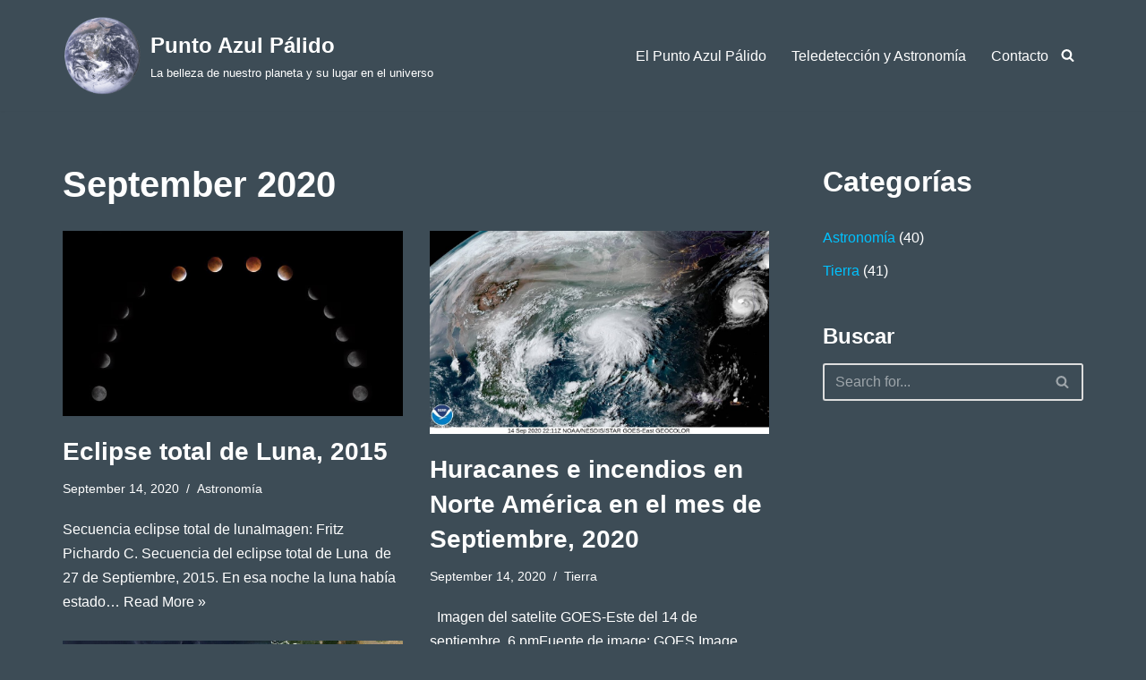

--- FILE ---
content_type: text/html; charset=UTF-8
request_url: https://tierra.jmarcano.com/2020/09/
body_size: 14312
content:
<!DOCTYPE html> 
<html lang="en-US"> 
<head>
<meta charset="UTF-8">
<link rel="preload" href="https://tierra.jmarcano.com/wp-content/cache/fvm/min/0-css6cd1f7c9d87e9bab561f1ff5e4df8fb7bd46756eaf833dba5a0491ad9d352.css" as="style" media="all" /> 
<link rel="preload" href="https://tierra.jmarcano.com/wp-content/cache/fvm/min/0-css307fd1ae750865f7febb666ae12a3fe8c9a5bd455c229da751f6eaee9350b.css" as="style" media="all" /> 
<link rel="preload" href="https://tierra.jmarcano.com/wp-content/cache/fvm/min/0-cssf614e3fbb88fcc794e6ec422cdfc817f8d20c8f966f231d01517f57972d16.css" as="style" media="all" />
<script data-cfasync="false">if(navigator.userAgent.match(/MSIE|Internet Explorer/i)||navigator.userAgent.match(/Trident\/7\..*?rv:11/i)){var href=document.location.href;if(!href.match(/[?&]iebrowser/)){if(href.indexOf("?")==-1){if(href.indexOf("#")==-1){document.location.href=href+"?iebrowser=1"}else{document.location.href=href.replace("#","?iebrowser=1#")}}else{if(href.indexOf("#")==-1){document.location.href=href+"&iebrowser=1"}else{document.location.href=href.replace("#","&iebrowser=1#")}}}}</script>
<script data-cfasync="false">class FVMLoader{constructor(e){this.triggerEvents=e,this.eventOptions={passive:!0},this.userEventListener=this.triggerListener.bind(this),this.delayedScripts={normal:[],async:[],defer:[]},this.allJQueries=[]}_addUserInteractionListener(e){this.triggerEvents.forEach(t=>window.addEventListener(t,e.userEventListener,e.eventOptions))}_removeUserInteractionListener(e){this.triggerEvents.forEach(t=>window.removeEventListener(t,e.userEventListener,e.eventOptions))}triggerListener(){this._removeUserInteractionListener(this),"loading"===document.readyState?document.addEventListener("DOMContentLoaded",this._loadEverythingNow.bind(this)):this._loadEverythingNow()}async _loadEverythingNow(){this._runAllDelayedCSS(),this._delayEventListeners(),this._delayJQueryReady(this),this._handleDocumentWrite(),this._registerAllDelayedScripts(),await this._loadScriptsFromList(this.delayedScripts.normal),await this._loadScriptsFromList(this.delayedScripts.defer),await this._loadScriptsFromList(this.delayedScripts.async),await this._triggerDOMContentLoaded(),await this._triggerWindowLoad(),window.dispatchEvent(new Event("wpr-allScriptsLoaded"))}_registerAllDelayedScripts(){document.querySelectorAll("script[type=fvmdelay]").forEach(e=>{e.hasAttribute("src")?e.hasAttribute("async")&&!1!==e.async?this.delayedScripts.async.push(e):e.hasAttribute("defer")&&!1!==e.defer||"module"===e.getAttribute("data-type")?this.delayedScripts.defer.push(e):this.delayedScripts.normal.push(e):this.delayedScripts.normal.push(e)})}_runAllDelayedCSS(){document.querySelectorAll("link[rel=fvmdelay]").forEach(e=>{e.setAttribute("rel","stylesheet")})}async _transformScript(e){return await this._requestAnimFrame(),new Promise(t=>{const n=document.createElement("script");let r;[...e.attributes].forEach(e=>{let t=e.nodeName;"type"!==t&&("data-type"===t&&(t="type",r=e.nodeValue),n.setAttribute(t,e.nodeValue))}),e.hasAttribute("src")?(n.addEventListener("load",t),n.addEventListener("error",t)):(n.text=e.text,t()),e.parentNode.replaceChild(n,e)})}async _loadScriptsFromList(e){const t=e.shift();return t?(await this._transformScript(t),this._loadScriptsFromList(e)):Promise.resolve()}_delayEventListeners(){let e={};function t(t,n){!function(t){function n(n){return e[t].eventsToRewrite.indexOf(n)>=0?"wpr-"+n:n}e[t]||(e[t]={originalFunctions:{add:t.addEventListener,remove:t.removeEventListener},eventsToRewrite:[]},t.addEventListener=function(){arguments[0]=n(arguments[0]),e[t].originalFunctions.add.apply(t,arguments)},t.removeEventListener=function(){arguments[0]=n(arguments[0]),e[t].originalFunctions.remove.apply(t,arguments)})}(t),e[t].eventsToRewrite.push(n)}function n(e,t){let n=e[t];Object.defineProperty(e,t,{get:()=>n||function(){},set(r){e["wpr"+t]=n=r}})}t(document,"DOMContentLoaded"),t(window,"DOMContentLoaded"),t(window,"load"),t(window,"pageshow"),t(document,"readystatechange"),n(document,"onreadystatechange"),n(window,"onload"),n(window,"onpageshow")}_delayJQueryReady(e){let t=window.jQuery;Object.defineProperty(window,"jQuery",{get:()=>t,set(n){if(n&&n.fn&&!e.allJQueries.includes(n)){n.fn.ready=n.fn.init.prototype.ready=function(t){e.domReadyFired?t.bind(document)(n):document.addEventListener("DOMContentLoaded2",()=>t.bind(document)(n))};const t=n.fn.on;n.fn.on=n.fn.init.prototype.on=function(){if(this[0]===window){function e(e){return e.split(" ").map(e=>"load"===e||0===e.indexOf("load.")?"wpr-jquery-load":e).join(" ")}"string"==typeof arguments[0]||arguments[0]instanceof String?arguments[0]=e(arguments[0]):"object"==typeof arguments[0]&&Object.keys(arguments[0]).forEach(t=>{delete Object.assign(arguments[0],{[e(t)]:arguments[0][t]})[t]})}return t.apply(this,arguments),this},e.allJQueries.push(n)}t=n}})}async _triggerDOMContentLoaded(){this.domReadyFired=!0,await this._requestAnimFrame(),document.dispatchEvent(new Event("DOMContentLoaded2")),await this._requestAnimFrame(),window.dispatchEvent(new Event("DOMContentLoaded2")),await this._requestAnimFrame(),document.dispatchEvent(new Event("wpr-readystatechange")),await this._requestAnimFrame(),document.wpronreadystatechange&&document.wpronreadystatechange()}async _triggerWindowLoad(){await this._requestAnimFrame(),window.dispatchEvent(new Event("wpr-load")),await this._requestAnimFrame(),window.wpronload&&window.wpronload(),await this._requestAnimFrame(),this.allJQueries.forEach(e=>e(window).trigger("wpr-jquery-load")),window.dispatchEvent(new Event("wpr-pageshow")),await this._requestAnimFrame(),window.wpronpageshow&&window.wpronpageshow()}_handleDocumentWrite(){const e=new Map;document.write=document.writeln=function(t){const n=document.currentScript,r=document.createRange(),i=n.parentElement;let a=e.get(n);void 0===a&&(a=n.nextSibling,e.set(n,a));const s=document.createDocumentFragment();r.setStart(s,0),s.appendChild(r.createContextualFragment(t)),i.insertBefore(s,a)}}async _requestAnimFrame(){return new Promise(e=>requestAnimationFrame(e))}static run(){const e=new FVMLoader(["keydown","mousemove","touchmove","touchstart","touchend","wheel"]);e._addUserInteractionListener(e)}}FVMLoader.run();</script>
<meta name="viewport" content="width=device-width, initial-scale=1, minimum-scale=1"><title>September 2020 &#8211; Punto Azul Pálido</title>
<meta name='robots' content='max-image-preview:large, max-snippet:-1, max-video-preview:-1' />
<meta property="og:title" content="September 2020 &#8211; Punto Azul Pálido">
<meta property="og:type" content="website">
<meta property="og:image" content="https://tierra.jmarcano.com/wp-content/uploads/sites/2/2020/06/cropped-cropped-earth_blue.png">
<meta property="og:image:width" content="100">
<meta property="og:image:height" content="100">
<meta property="og:image:alt" content="blue marble">
<meta property="og:locale" content="en_US">
<meta property="og:site_name" content="Punto Azul Pálido">
<meta name="twitter:card" content="summary_large_image">
<meta name="twitter:image" content="https://tierra.jmarcano.com/wp-content/uploads/sites/2/2020/06/cropped-cropped-earth_blue.png">
<link rel="alternate" type="application/rss+xml" title="Punto Azul Pálido &raquo; Feed" href="https://tierra.jmarcano.com/feed/" />
<link rel="alternate" type="application/rss+xml" title="Punto Azul Pálido &raquo; Comments Feed" href="https://tierra.jmarcano.com/comments/feed/" />
<meta name="google-adsense-platform-account" content="ca-host-pub-2644536267352236">
<meta name="google-adsense-platform-domain" content="sitekit.withgoogle.com">
<link rel="preload" fetchpriority="low" id="fvmfonts-css" href="https://tierra.jmarcano.com/wp-content/cache/fvm/min/0-csse2cfc2e431aa6bfe566742f7a2d7ce4aa81f570260109ff6cf3e233a5790e.css" as="style" media="all" onload="this.rel='stylesheet';this.onload=null"> 
<link rel="profile" href="http://gmpg.org/xfn/11"> 
<style media="all">img:is([sizes="auto" i],[sizes^="auto," i]){contain-intrinsic-size:3000px 1500px}</style> 
<link rel='stylesheet' id='wp-block-library-css' href='https://tierra.jmarcano.com/wp-content/cache/fvm/min/0-css6cd1f7c9d87e9bab561f1ff5e4df8fb7bd46756eaf833dba5a0491ad9d352.css' media='all' /> 
<style id='classic-theme-styles-inline-css' media="all">/*! This file is auto-generated */ .wp-block-button__link{color:#fff;background-color:#32373c;border-radius:9999px;box-shadow:none;text-decoration:none;padding:calc(.667em + 2px) calc(1.333em + 2px);font-size:1.125em}.wp-block-file__button{background:#32373c;color:#fff;text-decoration:none}</style> 
<style id='global-styles-inline-css' media="all">:root{--wp--preset--aspect-ratio--square:1;--wp--preset--aspect-ratio--4-3:4/3;--wp--preset--aspect-ratio--3-4:3/4;--wp--preset--aspect-ratio--3-2:3/2;--wp--preset--aspect-ratio--2-3:2/3;--wp--preset--aspect-ratio--16-9:16/9;--wp--preset--aspect-ratio--9-16:9/16;--wp--preset--color--black:#000000;--wp--preset--color--cyan-bluish-gray:#abb8c3;--wp--preset--color--white:#ffffff;--wp--preset--color--pale-pink:#f78da7;--wp--preset--color--vivid-red:#cf2e2e;--wp--preset--color--luminous-vivid-orange:#ff6900;--wp--preset--color--luminous-vivid-amber:#fcb900;--wp--preset--color--light-green-cyan:#7bdcb5;--wp--preset--color--vivid-green-cyan:#00d084;--wp--preset--color--pale-cyan-blue:#8ed1fc;--wp--preset--color--vivid-cyan-blue:#0693e3;--wp--preset--color--vivid-purple:#9b51e0;--wp--preset--color--neve-link-color:var(--nv-primary-accent);--wp--preset--color--neve-link-hover-color:var(--nv-secondary-accent);--wp--preset--color--nv-site-bg:var(--nv-site-bg);--wp--preset--color--nv-light-bg:var(--nv-light-bg);--wp--preset--color--nv-dark-bg:var(--nv-dark-bg);--wp--preset--color--neve-text-color:var(--nv-text-color);--wp--preset--color--nv-text-dark-bg:var(--nv-text-dark-bg);--wp--preset--color--nv-c-1:var(--nv-c-1);--wp--preset--color--nv-c-2:var(--nv-c-2);--wp--preset--gradient--vivid-cyan-blue-to-vivid-purple:linear-gradient(135deg,rgba(6,147,227,1) 0%,rgb(155,81,224) 100%);--wp--preset--gradient--light-green-cyan-to-vivid-green-cyan:linear-gradient(135deg,rgb(122,220,180) 0%,rgb(0,208,130) 100%);--wp--preset--gradient--luminous-vivid-amber-to-luminous-vivid-orange:linear-gradient(135deg,rgba(252,185,0,1) 0%,rgba(255,105,0,1) 100%);--wp--preset--gradient--luminous-vivid-orange-to-vivid-red:linear-gradient(135deg,rgba(255,105,0,1) 0%,rgb(207,46,46) 100%);--wp--preset--gradient--very-light-gray-to-cyan-bluish-gray:linear-gradient(135deg,rgb(238,238,238) 0%,rgb(169,184,195) 100%);--wp--preset--gradient--cool-to-warm-spectrum:linear-gradient(135deg,rgb(74,234,220) 0%,rgb(151,120,209) 20%,rgb(207,42,186) 40%,rgb(238,44,130) 60%,rgb(251,105,98) 80%,rgb(254,248,76) 100%);--wp--preset--gradient--blush-light-purple:linear-gradient(135deg,rgb(255,206,236) 0%,rgb(152,150,240) 100%);--wp--preset--gradient--blush-bordeaux:linear-gradient(135deg,rgb(254,205,165) 0%,rgb(254,45,45) 50%,rgb(107,0,62) 100%);--wp--preset--gradient--luminous-dusk:linear-gradient(135deg,rgb(255,203,112) 0%,rgb(199,81,192) 50%,rgb(65,88,208) 100%);--wp--preset--gradient--pale-ocean:linear-gradient(135deg,rgb(255,245,203) 0%,rgb(182,227,212) 50%,rgb(51,167,181) 100%);--wp--preset--gradient--electric-grass:linear-gradient(135deg,rgb(202,248,128) 0%,rgb(113,206,126) 100%);--wp--preset--gradient--midnight:linear-gradient(135deg,rgb(2,3,129) 0%,rgb(40,116,252) 100%);--wp--preset--font-size--small:13px;--wp--preset--font-size--medium:20px;--wp--preset--font-size--large:36px;--wp--preset--font-size--x-large:42px;--wp--preset--spacing--20:0.44rem;--wp--preset--spacing--30:0.67rem;--wp--preset--spacing--40:1rem;--wp--preset--spacing--50:1.5rem;--wp--preset--spacing--60:2.25rem;--wp--preset--spacing--70:3.38rem;--wp--preset--spacing--80:5.06rem;--wp--preset--shadow--natural:6px 6px 9px rgba(0, 0, 0, 0.2);--wp--preset--shadow--deep:12px 12px 50px rgba(0, 0, 0, 0.4);--wp--preset--shadow--sharp:6px 6px 0px rgba(0, 0, 0, 0.2);--wp--preset--shadow--outlined:6px 6px 0px -3px rgba(255, 255, 255, 1), 6px 6px rgba(0, 0, 0, 1);--wp--preset--shadow--crisp:6px 6px 0px rgba(0, 0, 0, 1)}:where(.is-layout-flex){gap:.5em}:where(.is-layout-grid){gap:.5em}body .is-layout-flex{display:flex}.is-layout-flex{flex-wrap:wrap;align-items:center}.is-layout-flex>:is(*,div){margin:0}body .is-layout-grid{display:grid}.is-layout-grid>:is(*,div){margin:0}:where(.wp-block-columns.is-layout-flex){gap:2em}:where(.wp-block-columns.is-layout-grid){gap:2em}:where(.wp-block-post-template.is-layout-flex){gap:1.25em}:where(.wp-block-post-template.is-layout-grid){gap:1.25em}.has-black-color{color:var(--wp--preset--color--black)!important}.has-cyan-bluish-gray-color{color:var(--wp--preset--color--cyan-bluish-gray)!important}.has-white-color{color:var(--wp--preset--color--white)!important}.has-pale-pink-color{color:var(--wp--preset--color--pale-pink)!important}.has-vivid-red-color{color:var(--wp--preset--color--vivid-red)!important}.has-luminous-vivid-orange-color{color:var(--wp--preset--color--luminous-vivid-orange)!important}.has-luminous-vivid-amber-color{color:var(--wp--preset--color--luminous-vivid-amber)!important}.has-light-green-cyan-color{color:var(--wp--preset--color--light-green-cyan)!important}.has-vivid-green-cyan-color{color:var(--wp--preset--color--vivid-green-cyan)!important}.has-pale-cyan-blue-color{color:var(--wp--preset--color--pale-cyan-blue)!important}.has-vivid-cyan-blue-color{color:var(--wp--preset--color--vivid-cyan-blue)!important}.has-vivid-purple-color{color:var(--wp--preset--color--vivid-purple)!important}.has-neve-link-color-color{color:var(--wp--preset--color--neve-link-color)!important}.has-neve-link-hover-color-color{color:var(--wp--preset--color--neve-link-hover-color)!important}.has-nv-site-bg-color{color:var(--wp--preset--color--nv-site-bg)!important}.has-nv-light-bg-color{color:var(--wp--preset--color--nv-light-bg)!important}.has-nv-dark-bg-color{color:var(--wp--preset--color--nv-dark-bg)!important}.has-neve-text-color-color{color:var(--wp--preset--color--neve-text-color)!important}.has-nv-text-dark-bg-color{color:var(--wp--preset--color--nv-text-dark-bg)!important}.has-nv-c-1-color{color:var(--wp--preset--color--nv-c-1)!important}.has-nv-c-2-color{color:var(--wp--preset--color--nv-c-2)!important}.has-black-background-color{background-color:var(--wp--preset--color--black)!important}.has-cyan-bluish-gray-background-color{background-color:var(--wp--preset--color--cyan-bluish-gray)!important}.has-white-background-color{background-color:var(--wp--preset--color--white)!important}.has-pale-pink-background-color{background-color:var(--wp--preset--color--pale-pink)!important}.has-vivid-red-background-color{background-color:var(--wp--preset--color--vivid-red)!important}.has-luminous-vivid-orange-background-color{background-color:var(--wp--preset--color--luminous-vivid-orange)!important}.has-luminous-vivid-amber-background-color{background-color:var(--wp--preset--color--luminous-vivid-amber)!important}.has-light-green-cyan-background-color{background-color:var(--wp--preset--color--light-green-cyan)!important}.has-vivid-green-cyan-background-color{background-color:var(--wp--preset--color--vivid-green-cyan)!important}.has-pale-cyan-blue-background-color{background-color:var(--wp--preset--color--pale-cyan-blue)!important}.has-vivid-cyan-blue-background-color{background-color:var(--wp--preset--color--vivid-cyan-blue)!important}.has-vivid-purple-background-color{background-color:var(--wp--preset--color--vivid-purple)!important}.has-neve-link-color-background-color{background-color:var(--wp--preset--color--neve-link-color)!important}.has-neve-link-hover-color-background-color{background-color:var(--wp--preset--color--neve-link-hover-color)!important}.has-nv-site-bg-background-color{background-color:var(--wp--preset--color--nv-site-bg)!important}.has-nv-light-bg-background-color{background-color:var(--wp--preset--color--nv-light-bg)!important}.has-nv-dark-bg-background-color{background-color:var(--wp--preset--color--nv-dark-bg)!important}.has-neve-text-color-background-color{background-color:var(--wp--preset--color--neve-text-color)!important}.has-nv-text-dark-bg-background-color{background-color:var(--wp--preset--color--nv-text-dark-bg)!important}.has-nv-c-1-background-color{background-color:var(--wp--preset--color--nv-c-1)!important}.has-nv-c-2-background-color{background-color:var(--wp--preset--color--nv-c-2)!important}.has-black-border-color{border-color:var(--wp--preset--color--black)!important}.has-cyan-bluish-gray-border-color{border-color:var(--wp--preset--color--cyan-bluish-gray)!important}.has-white-border-color{border-color:var(--wp--preset--color--white)!important}.has-pale-pink-border-color{border-color:var(--wp--preset--color--pale-pink)!important}.has-vivid-red-border-color{border-color:var(--wp--preset--color--vivid-red)!important}.has-luminous-vivid-orange-border-color{border-color:var(--wp--preset--color--luminous-vivid-orange)!important}.has-luminous-vivid-amber-border-color{border-color:var(--wp--preset--color--luminous-vivid-amber)!important}.has-light-green-cyan-border-color{border-color:var(--wp--preset--color--light-green-cyan)!important}.has-vivid-green-cyan-border-color{border-color:var(--wp--preset--color--vivid-green-cyan)!important}.has-pale-cyan-blue-border-color{border-color:var(--wp--preset--color--pale-cyan-blue)!important}.has-vivid-cyan-blue-border-color{border-color:var(--wp--preset--color--vivid-cyan-blue)!important}.has-vivid-purple-border-color{border-color:var(--wp--preset--color--vivid-purple)!important}.has-neve-link-color-border-color{border-color:var(--wp--preset--color--neve-link-color)!important}.has-neve-link-hover-color-border-color{border-color:var(--wp--preset--color--neve-link-hover-color)!important}.has-nv-site-bg-border-color{border-color:var(--wp--preset--color--nv-site-bg)!important}.has-nv-light-bg-border-color{border-color:var(--wp--preset--color--nv-light-bg)!important}.has-nv-dark-bg-border-color{border-color:var(--wp--preset--color--nv-dark-bg)!important}.has-neve-text-color-border-color{border-color:var(--wp--preset--color--neve-text-color)!important}.has-nv-text-dark-bg-border-color{border-color:var(--wp--preset--color--nv-text-dark-bg)!important}.has-nv-c-1-border-color{border-color:var(--wp--preset--color--nv-c-1)!important}.has-nv-c-2-border-color{border-color:var(--wp--preset--color--nv-c-2)!important}.has-vivid-cyan-blue-to-vivid-purple-gradient-background{background:var(--wp--preset--gradient--vivid-cyan-blue-to-vivid-purple)!important}.has-light-green-cyan-to-vivid-green-cyan-gradient-background{background:var(--wp--preset--gradient--light-green-cyan-to-vivid-green-cyan)!important}.has-luminous-vivid-amber-to-luminous-vivid-orange-gradient-background{background:var(--wp--preset--gradient--luminous-vivid-amber-to-luminous-vivid-orange)!important}.has-luminous-vivid-orange-to-vivid-red-gradient-background{background:var(--wp--preset--gradient--luminous-vivid-orange-to-vivid-red)!important}.has-very-light-gray-to-cyan-bluish-gray-gradient-background{background:var(--wp--preset--gradient--very-light-gray-to-cyan-bluish-gray)!important}.has-cool-to-warm-spectrum-gradient-background{background:var(--wp--preset--gradient--cool-to-warm-spectrum)!important}.has-blush-light-purple-gradient-background{background:var(--wp--preset--gradient--blush-light-purple)!important}.has-blush-bordeaux-gradient-background{background:var(--wp--preset--gradient--blush-bordeaux)!important}.has-luminous-dusk-gradient-background{background:var(--wp--preset--gradient--luminous-dusk)!important}.has-pale-ocean-gradient-background{background:var(--wp--preset--gradient--pale-ocean)!important}.has-electric-grass-gradient-background{background:var(--wp--preset--gradient--electric-grass)!important}.has-midnight-gradient-background{background:var(--wp--preset--gradient--midnight)!important}.has-small-font-size{font-size:var(--wp--preset--font-size--small)!important}.has-medium-font-size{font-size:var(--wp--preset--font-size--medium)!important}.has-large-font-size{font-size:var(--wp--preset--font-size--large)!important}.has-x-large-font-size{font-size:var(--wp--preset--font-size--x-large)!important}:where(.wp-block-post-template.is-layout-flex){gap:1.25em}:where(.wp-block-post-template.is-layout-grid){gap:1.25em}:where(.wp-block-columns.is-layout-flex){gap:2em}:where(.wp-block-columns.is-layout-grid){gap:2em}:root :where(.wp-block-pullquote){font-size:1.5em;line-height:1.6}</style> 
<link rel='stylesheet' id='neve-style-css' href='https://tierra.jmarcano.com/wp-content/cache/fvm/min/0-css307fd1ae750865f7febb666ae12a3fe8c9a5bd455c229da751f6eaee9350b.css' media='all' /> 
<style id='neve-style-inline-css' media="all">.is-menu-sidebar .header-menu-sidebar{visibility:visible}.is-menu-sidebar.menu_sidebar_slide_left .header-menu-sidebar{transform:translate3d(0,0,0);left:0}.is-menu-sidebar.menu_sidebar_slide_right .header-menu-sidebar{transform:translate3d(0,0,0);right:0}.is-menu-sidebar.menu_sidebar_pull_right .header-menu-sidebar,.is-menu-sidebar.menu_sidebar_pull_left .header-menu-sidebar{transform:translateX(0)}.is-menu-sidebar.menu_sidebar_dropdown .header-menu-sidebar{height:auto}.is-menu-sidebar.menu_sidebar_dropdown .header-menu-sidebar-inner{max-height:400px;padding:20px 0}.is-menu-sidebar.menu_sidebar_full_canvas .header-menu-sidebar{opacity:1}.header-menu-sidebar .menu-item-nav-search:not(.floating){pointer-events:none}.header-menu-sidebar .menu-item-nav-search .is-menu-sidebar{pointer-events:unset}@media screen and (max-width:960px){.builder-item.cr .item--inner{--textalign:center;--justify:center}}.nv-meta-list li.meta:not(:last-child):after{content:"/"}.nv-meta-list .no-mobile{display:none}.nv-meta-list li.last::after{content:""!important}@media (min-width:769px){.nv-meta-list .no-mobile{display:inline-block}.nv-meta-list li.last:not(:last-child)::after{content:"/"!important}}:root{--container:748px;--postwidth:100%;--primarybtnbg:var(--nv-primary-accent);--primarybtnhoverbg:var(--nv-primary-accent);--primarybtncolor:#fff;--secondarybtncolor:var(--nv-primary-accent);--primarybtnhovercolor:#fff;--secondarybtnhovercolor:var(--nv-primary-accent);--primarybtnborderradius:3px;--secondarybtnborderradius:3px;--secondarybtnborderwidth:3px;--btnpadding:13px 15px;--primarybtnpadding:13px 15px;--secondarybtnpadding:calc(13px - 3px) calc(15px - 3px);--bodyfontfamily:Arial,Helvetica,sans-serif;--bodyfontsize:15px;--bodylineheight:1.6;--bodyletterspacing:0px;--bodyfontweight:400;--h1fontsize:36px;--h1fontweight:700;--h1lineheight:1.2;--h1letterspacing:0px;--h1texttransform:none;--h2fontsize:28px;--h2fontweight:700;--h2lineheight:1.3;--h2letterspacing:0px;--h2texttransform:none;--h3fontsize:24px;--h3fontweight:700;--h3lineheight:1.4;--h3letterspacing:0px;--h3texttransform:none;--h4fontsize:20px;--h4fontweight:700;--h4lineheight:1.6;--h4letterspacing:0px;--h4texttransform:none;--h5fontsize:16px;--h5fontweight:700;--h5lineheight:1.6;--h5letterspacing:0px;--h5texttransform:none;--h6fontsize:14px;--h6fontweight:700;--h6lineheight:1.6;--h6letterspacing:0px;--h6texttransform:none;--formfieldborderwidth:2px;--formfieldborderradius:3px;--formfieldbgcolor:var(--nv-site-bg);--formfieldbordercolor:#dddddd;--formfieldcolor:var(--nv-text-color);--formfieldpadding:10px 12px}.nv-index-posts{--borderradius:0px}.has-neve-button-color-color{color:var(--nv-primary-accent)!important}.has-neve-button-color-background-color{background-color:var(--nv-primary-accent)!important}.single-post-container .alignfull>[class*="__inner-container"],.single-post-container .alignwide>[class*="__inner-container"]{max-width:718px}.nv-meta-list{--avatarsize:20px}.single .nv-meta-list{--avatarsize:20px}.nv-is-boxed.nv-comments-wrap{--padding:20px}.nv-is-boxed.comment-respond{--padding:20px}.single:not(.single-product),.page{--c-vspace:0 0 0 0;}.scroll-to-top{--color:var(--nv-text-dark-bg);--padding:8px 10px;--borderradius:3px;--bgcolor:var(--nv-primary-accent);--hovercolor:var(--nv-text-dark-bg);--hoverbgcolor:var(--nv-primary-accent);--size:16px}.global-styled{--bgcolor:var(--nv-site-bg)}.header-top{--rowbcolor:var(--nv-light-bg);--color:var(--nv-text-color);--bgcolor:var(--nv-site-bg)}.header-main{--rowbcolor:var(--nv-light-bg);--color:var(--nv-text-color);--bgcolor:var(--nv-site-bg)}.header-bottom{--rowbcolor:var(--nv-light-bg);--color:var(--nv-text-color);--bgcolor:var(--nv-site-bg)}.header-menu-sidebar-bg{--justify:flex-start;--textalign:left;--flexg:1;--wrapdropdownwidth:auto;--color:var(--nv-text-color);--bgcolor:var(--nv-site-bg)}.header-menu-sidebar{width:360px}.builder-item--logo{--maxwidth:120px;--fs:24px;--padding:10px 0;--margin:0;--textalign:right;--justify:flex-end}.builder-item--nav-icon,.header-menu-sidebar .close-sidebar-panel .navbar-toggle{--borderradius:0}.builder-item--nav-icon{--label-margin:0 5px 0 0;;--padding:10px 15px;--margin:0}.builder-item--primary-menu{--hovercolor:var(--nv-secondary-accent);--hovertextcolor:var(--nv-text-color);--activecolor:var(--nv-primary-accent);--spacing:20px;--height:25px;--padding:0;--margin:0;--fontsize:1em;--lineheight:1.6;--letterspacing:0px;--fontweight:500;--texttransform:none;--iconsize:1em}.hfg-is-group.has-primary-menu .inherit-ff{--inheritedfw:500}.builder-item--header_search_responsive{--iconsize:15px;--formfieldfontsize:14px;--formfieldborderwidth:2px;--formfieldborderradius:2px;--height:40px;--padding:0 10px;--margin:0}.footer-top-inner .row{grid-template-columns:1fr 1fr 1fr;--valign:flex-start}.footer-top{--rowbcolor:var(--nv-light-bg);--color:var(--nv-text-color);--bgcolor:var(--nv-site-bg)}.footer-main-inner .row{grid-template-columns:1fr 1fr 1fr;--valign:flex-start}.footer-main{--rowbcolor:var(--nv-light-bg);--color:#f3eded;--bgcolor:var(--nv-site-bg)}.footer-bottom-inner .row{grid-template-columns:1fr 1fr 1fr;--valign:flex-start}.footer-bottom{--rowbcolor:var(--nv-dark-bg);--color:var(--nv-dark-bg);--bgcolor:var(--nv-dark-bg)}.builder-item--footer-one-widgets{--padding:0;--margin:0;--textalign:left;--justify:flex-start}.builder-item--footer-menu{--hovercolor:var(--nv-primary-accent);--spacing:20px;--height:25px;--padding:0;--margin:0;--fontsize:1em;--lineheight:1.6;--letterspacing:0px;--fontweight:500;--texttransform:none;--iconsize:1em;--textalign:left;--justify:flex-start}@media(min-width:576px){:root{--container:992px;--postwidth:50%;--btnpadding:13px 15px;--primarybtnpadding:13px 15px;--secondarybtnpadding:calc(13px - 3px) calc(15px - 3px);--bodyfontsize:16px;--bodylineheight:1.6;--bodyletterspacing:0px;--h1fontsize:38px;--h1lineheight:1.2;--h1letterspacing:0px;--h2fontsize:30px;--h2lineheight:1.2;--h2letterspacing:0px;--h3fontsize:26px;--h3lineheight:1.4;--h3letterspacing:0px;--h4fontsize:22px;--h4lineheight:1.5;--h4letterspacing:0px;--h5fontsize:18px;--h5lineheight:1.6;--h5letterspacing:0px;--h6fontsize:14px;--h6lineheight:1.6;--h6letterspacing:0px}.single-post-container .alignfull>[class*="__inner-container"],.single-post-container .alignwide>[class*="__inner-container"]{max-width:962px}.nv-meta-list{--avatarsize:20px}.single .nv-meta-list{--avatarsize:20px}.nv-is-boxed.nv-comments-wrap{--padding:30px}.nv-is-boxed.comment-respond{--padding:30px}.single:not(.single-product),.page{--c-vspace:0 0 0 0;}.scroll-to-top{--padding:8px 10px;--size:16px}.header-menu-sidebar-bg{--justify:flex-start;--textalign:left;--flexg:1;--wrapdropdownwidth:auto}.header-menu-sidebar{width:360px}.builder-item--logo{--maxwidth:120px;--fs:24px;--padding:10px 0;--margin:0;--textalign:right;--justify:flex-end}.builder-item--nav-icon{--label-margin:0 5px 0 0;;--padding:10px 15px;--margin:0}.builder-item--primary-menu{--spacing:20px;--height:25px;--padding:0;--margin:0;--fontsize:1em;--lineheight:1.6;--letterspacing:0px;--iconsize:1em}.builder-item--header_search_responsive{--formfieldfontsize:14px;--formfieldborderwidth:2px;--formfieldborderradius:2px;--height:40px;--padding:0 10px;--margin:0}.builder-item--footer-one-widgets{--padding:0;--margin:0;--textalign:left;--justify:flex-start}.builder-item--footer-menu{--spacing:20px;--height:25px;--padding:0;--margin:0;--fontsize:1em;--lineheight:1.6;--letterspacing:0px;--iconsize:1em;--textalign:left;--justify:flex-start}}@media(min-width:960px){:root{--container:1170px;--postwidth:50%;--btnpadding:13px 15px;--primarybtnpadding:13px 15px;--secondarybtnpadding:calc(13px - 3px) calc(15px - 3px);--bodyfontsize:16px;--bodylineheight:1.7;--bodyletterspacing:0px;--h1fontsize:40px;--h1lineheight:1.1;--h1letterspacing:0px;--h2fontsize:32px;--h2lineheight:1.2;--h2letterspacing:0px;--h3fontsize:28px;--h3lineheight:1.4;--h3letterspacing:0px;--h4fontsize:24px;--h4lineheight:1.5;--h4letterspacing:0px;--h5fontsize:20px;--h5lineheight:1.6;--h5letterspacing:0px;--h6fontsize:16px;--h6lineheight:1.6;--h6letterspacing:0px}body:not(.single):not(.archive):not(.blog):not(.search):not(.error404) .neve-main>.container .col,body.post-type-archive-course .neve-main>.container .col,body.post-type-archive-llms_membership .neve-main>.container .col{max-width:71%}body:not(.single):not(.archive):not(.blog):not(.search):not(.error404) .nv-sidebar-wrap,body.post-type-archive-course .nv-sidebar-wrap,body.post-type-archive-llms_membership .nv-sidebar-wrap{max-width:29%}.neve-main>.archive-container .nv-index-posts.col{max-width:70%}.neve-main>.archive-container .nv-sidebar-wrap{max-width:30%}.neve-main>.single-post-container .nv-single-post-wrap.col{max-width:70%}.single-post-container .alignfull>[class*="__inner-container"],.single-post-container .alignwide>[class*="__inner-container"]{max-width:789px}.container-fluid.single-post-container .alignfull>[class*="__inner-container"],.container-fluid.single-post-container .alignwide>[class*="__inner-container"]{max-width:calc(70% + 15px)}.neve-main>.single-post-container .nv-sidebar-wrap{max-width:30%}.nv-meta-list{--avatarsize:20px}.single .nv-meta-list{--avatarsize:20px}.nv-is-boxed.nv-comments-wrap{--padding:40px}.nv-is-boxed.comment-respond{--padding:40px}.single:not(.single-product),.page{--c-vspace:0 0 0 0;}.scroll-to-top{--padding:8px 10px;--size:16px}.header-menu-sidebar-bg{--justify:flex-start;--textalign:left;--flexg:1;--wrapdropdownwidth:auto}.header-menu-sidebar{width:360px}.builder-item--logo{--maxwidth:88px;--fs:24px;--padding:10px 0;--margin:0;--textalign:left;--justify:flex-start}.builder-item--nav-icon{--label-margin:0 5px 0 0;;--padding:10px 15px;--margin:0}.builder-item--primary-menu{--spacing:20px;--height:25px;--padding:0;--margin:0;--fontsize:1em;--lineheight:1.6;--letterspacing:0px;--iconsize:1em}.builder-item--header_search_responsive{--formfieldfontsize:14px;--formfieldborderwidth:2px;--formfieldborderradius:2px;--height:40px;--padding:0 10px;--margin:0}.builder-item--footer-one-widgets{--padding:0;--margin:0;--textalign:left;--justify:flex-start}.builder-item--footer-menu{--spacing:20px;--height:25px;--padding:0;--margin:0;--fontsize:1em;--lineheight:1.6;--letterspacing:0px;--iconsize:1em;--textalign:left;--justify:flex-start}}.scroll-to-top{right:20px;border:none;position:fixed;bottom:30px;display:none;opacity:0;visibility:hidden;transition:opacity 0.3s ease-in-out,visibility 0.3s ease-in-out;align-items:center;justify-content:center;z-index:999}@supports (-webkit-overflow-scrolling:touch){.scroll-to-top{bottom:74px}}.scroll-to-top.image{background-position:center}.scroll-to-top .scroll-to-top-image{width:100%;height:100%}.scroll-to-top .scroll-to-top-label{margin:0;padding:5px}.scroll-to-top:hover{text-decoration:none}.scroll-to-top.scroll-to-top-left{left:20px;right:unset}.scroll-to-top.scroll-show-mobile{display:flex}@media (min-width:960px){.scroll-to-top{display:flex}}.scroll-to-top{color:var(--color);padding:var(--padding);border-radius:var(--borderradius);background:var(--bgcolor)}.scroll-to-top:hover,.scroll-to-top:focus{color:var(--hovercolor);background:var(--hoverbgcolor)}.scroll-to-top-icon,.scroll-to-top.image .scroll-to-top-image{width:var(--size);height:var(--size)}.scroll-to-top-image{background-image:var(--bgimage);background-size:cover}:root{--nv-primary-accent:#00c2ff;--nv-secondary-accent:#00c2ff;--nv-site-bg:#3d4c56;--nv-light-bg:#1a1a1a;--nv-dark-bg:#000000;--nv-text-color:#ffffff;--nv-text-dark-bg:#ffffff;--nv-c-1:#198754;--nv-c-2:#be574b;--nv-fallback-ff:Arial, Helvetica, sans-serif}</style> 
<link rel='stylesheet' id='tablepress-default-css' href='https://tierra.jmarcano.com/wp-content/cache/fvm/min/0-cssf614e3fbb88fcc794e6ec422cdfc817f8d20c8f966f231d01517f57972d16.css' media='all' /> 
<script src="https://tierra.jmarcano.com/wp-content/plugins/open-in-new-window-plugin/open_in_new_window_yes.js" id="oinw_vars-js"></script>
<script src="https://tierra.jmarcano.com/wp-content/plugins/open-in-new-window-plugin/open_in_new_window.js" id="oinw_methods-js"></script>
<script src="https://tierra.jmarcano.com/wp-includes/js/jquery/jquery.min.js?ver=3.7.1" id="jquery-core-js"></script>
<script src="https://tierra.jmarcano.com/wp-includes/js/jquery/jquery-migrate.min.js?ver=3.4.1" id="jquery-migrate-js"></script>
<script src="https://www.googletagmanager.com/gtag/js?id=G-3N381T02RS" id="google_gtagjs-js" async></script>
<script id="google_gtagjs-js-after">
window.dataLayer = window.dataLayer || [];function gtag(){dataLayer.push(arguments);}
gtag("set","linker",{"domains":["tierra.jmarcano.com"]});
gtag("js", new Date());
gtag("set", "developer_id.dZTNiMT", true);
gtag("config", "G-3N381T02RS");
</script>
<link rel="icon" href="https://tierra.jmarcano.com/wp-content/uploads/sites/2/2020/06/cropped-cropped-earth_blue.png" sizes="192x192" /> 
<style id="wp-custom-css" media="all">?.footer-bottom-inner{?display:none}?</style> 
</head>
<body class="archive date wp-custom-logo wp-theme-neve nv-blog-grid nv-sidebar-right menu_sidebar_slide_left" id="neve_body" > <div class="wrapper"> <header class="header" > <a class="neve-skip-link show-on-focus" href="#content" > Skip to content </a> <div id="header-grid" class="hfg_header site-header"> <nav class="header--row header-main hide-on-mobile hide-on-tablet layout-full-contained nv-navbar header--row" data-row-id="main" data-show-on="desktop"> <div class="header--row-inner header-main-inner"> <div class="container"> <div class="row row--wrapper" data-section="hfg_header_layout_main" > <div class="hfg-slot left"><div class="builder-item desktop-left"><div class="item--inner builder-item--logo" data-section="title_tagline" data-item-id="logo"> <div class="site-logo"> <a class="brand" href="https://tierra.jmarcano.com/" aria-label="Punto Azul Pálido La belleza de nuestro planeta y su lugar en el universo" rel="home"><div class="title-with-logo"><img width="241" height="240" src="https://tierra.jmarcano.com/wp-content/uploads/sites/2/2020/06/cropped-earth_blue.png" class="neve-site-logo skip-lazy" alt="Cropped earth blue.png" data-variant="logo" decoding="async" fetchpriority="high" srcset="https://tierra.jmarcano.com/wp-content/uploads/sites/2/2020/06/cropped-earth_blue.png 241w, https://tierra.jmarcano.com/wp-content/uploads/sites/2/2020/06/cropped-earth_blue-150x150.png 150w" sizes="(max-width: 241px) 100vw, 241px" /><div class="nv-title-tagline-wrap"><p class="site-title">Punto Azul Pálido</p><small>La belleza de nuestro planeta y su lugar en el universo</small></div></div></a></div> </div> </div></div><div class="hfg-slot right"><div class="builder-item has-nav hfg-is-group has-primary-menu"><div class="item--inner builder-item--primary-menu has_menu" data-section="header_menu_primary" data-item-id="primary-menu"> <div class="nv-nav-wrap"> <div role="navigation" class="nav-menu-primary" aria-label="Primary Menu"> <ul id="nv-primary-navigation-main" class="primary-menu-ul nav-ul menu-desktop"><li id="menu-item-1003" class="menu-item menu-item-type-post_type menu-item-object-page menu-item-1003"><div class="wrap"><a href="https://tierra.jmarcano.com/home/">El Punto Azul Pálido</a></div></li> <li id="menu-item-1204" class="menu-item menu-item-type-post_type menu-item-object-page menu-item-1204"><div class="wrap"><a href="https://tierra.jmarcano.com/sensores-remotos/">Teledetección y Astronomía</a></div></li> <li id="menu-item-1175" class="menu-item menu-item-type-post_type menu-item-object-page menu-item-1175"><div class="wrap"><a href="https://tierra.jmarcano.com/contacto-tierra/">Contacto</a></div></li> </ul> </div> </div> </div> <div class="item--inner builder-item--header_search_responsive" data-section="header_search_responsive" data-item-id="header_search_responsive"> <div class="nv-search-icon-component" > <div class="menu-item-nav-search canvas"> <a aria-label="Search" href="#" class="nv-icon nv-search" > <svg width="15" height="15" viewBox="0 0 1792 1792" xmlns="http://www.w3.org/2000/svg"><path d="M1216 832q0-185-131.5-316.5t-316.5-131.5-316.5 131.5-131.5 316.5 131.5 316.5 316.5 131.5 316.5-131.5 131.5-316.5zm512 832q0 52-38 90t-90 38q-54 0-90-38l-343-342q-179 124-399 124-143 0-273.5-55.5t-225-150-150-225-55.5-273.5 55.5-273.5 150-225 225-150 273.5-55.5 273.5 55.5 225 150 150 225 55.5 273.5q0 220-124 399l343 343q37 37 37 90z" /></svg> </a> <div class="nv-nav-search" aria-label="search"> <div class="form-wrap container responsive-search"> <form role="search" method="get" class="search-form" action="https://tierra.jmarcano.com/"> <label> <span class="screen-reader-text">Search for...</span> </label> <input type="search" class="search-field" aria-label="Search" placeholder="Search for..." value="" name="s"/> <button type="submit" class="search-submit nv-submit" aria-label="Search"> <span class="nv-search-icon-wrap"> <span class="nv-icon nv-search" > <svg width="15" height="15" viewBox="0 0 1792 1792" xmlns="http://www.w3.org/2000/svg"><path d="M1216 832q0-185-131.5-316.5t-316.5-131.5-316.5 131.5-131.5 316.5 131.5 316.5 316.5 131.5 316.5-131.5 131.5-316.5zm512 832q0 52-38 90t-90 38q-54 0-90-38l-343-342q-179 124-399 124-143 0-273.5-55.5t-225-150-150-225-55.5-273.5 55.5-273.5 150-225 225-150 273.5-55.5 273.5 55.5 225 150 150 225 55.5 273.5q0 220-124 399l343 343q37 37 37 90z" /></svg> </span> </span> </button> </form> </div> <div class="close-container container responsive-search"> <button class="close-responsive-search" aria-label="Close" > <svg width="50" height="50" viewBox="0 0 20 20" fill="#555555"><path d="M14.95 6.46L11.41 10l3.54 3.54l-1.41 1.41L10 11.42l-3.53 3.53l-1.42-1.42L8.58 10L5.05 6.47l1.42-1.42L10 8.58l3.54-3.53z"/></svg> </button> </div> </div> </div> </div> </div> </div></div> </div> </div> </div> </nav> <nav class="header--row header-main hide-on-desktop layout-full-contained nv-navbar header--row" data-row-id="main" data-show-on="mobile"> <div class="header--row-inner header-main-inner"> <div class="container"> <div class="row row--wrapper" data-section="hfg_header_layout_main" > <div class="hfg-slot left"><div class="builder-item mobile-right tablet-right"><div class="item--inner builder-item--logo" data-section="title_tagline" data-item-id="logo"> <div class="site-logo"> <a class="brand" href="https://tierra.jmarcano.com/" aria-label="Punto Azul Pálido La belleza de nuestro planeta y su lugar en el universo" rel="home"><div class="title-with-logo"><img width="241" height="240" src="https://tierra.jmarcano.com/wp-content/uploads/sites/2/2020/06/cropped-earth_blue.png" class="neve-site-logo skip-lazy" alt="Cropped earth blue.png" data-variant="logo" decoding="async" srcset="https://tierra.jmarcano.com/wp-content/uploads/sites/2/2020/06/cropped-earth_blue.png 241w, https://tierra.jmarcano.com/wp-content/uploads/sites/2/2020/06/cropped-earth_blue-150x150.png 150w" sizes="(max-width: 241px) 100vw, 241px" /><div class="nv-title-tagline-wrap"><p class="site-title">Punto Azul Pálido</p><small>La belleza de nuestro planeta y su lugar en el universo</small></div></div></a></div> </div> </div></div><div class="hfg-slot right"><div class="builder-item tablet-left mobile-left hfg-is-group"><div class="item--inner builder-item--nav-icon" data-section="header_menu_icon" data-item-id="nav-icon"> <div class="menu-mobile-toggle item-button navbar-toggle-wrapper"> <button type="button" class="navbar-toggle" value="Navigation Menu" aria-label="Navigation Menu " aria-expanded="false" onclick="if('undefined' !== typeof toggleAriaClick ) { toggleAriaClick() }"> <span class="bars"> <span class="icon-bar"></span> <span class="icon-bar"></span> <span class="icon-bar"></span> </span> <span class="screen-reader-text">Navigation Menu</span> </button> </div> </div> <div class="item--inner builder-item--header_search_responsive" data-section="header_search_responsive" data-item-id="header_search_responsive"> <div class="nv-search-icon-component" > <div class="menu-item-nav-search canvas"> <a aria-label="Search" href="#" class="nv-icon nv-search" > <svg width="15" height="15" viewBox="0 0 1792 1792" xmlns="http://www.w3.org/2000/svg"><path d="M1216 832q0-185-131.5-316.5t-316.5-131.5-316.5 131.5-131.5 316.5 131.5 316.5 316.5 131.5 316.5-131.5 131.5-316.5zm512 832q0 52-38 90t-90 38q-54 0-90-38l-343-342q-179 124-399 124-143 0-273.5-55.5t-225-150-150-225-55.5-273.5 55.5-273.5 150-225 225-150 273.5-55.5 273.5 55.5 225 150 150 225 55.5 273.5q0 220-124 399l343 343q37 37 37 90z" /></svg> </a> <div class="nv-nav-search" aria-label="search"> <div class="form-wrap container responsive-search"> <form role="search" method="get" class="search-form" action="https://tierra.jmarcano.com/"> <label> <span class="screen-reader-text">Search for...</span> </label> <input type="search" class="search-field" aria-label="Search" placeholder="Search for..." value="" name="s"/> <button type="submit" class="search-submit nv-submit" aria-label="Search"> <span class="nv-search-icon-wrap"> <span class="nv-icon nv-search" > <svg width="15" height="15" viewBox="0 0 1792 1792" xmlns="http://www.w3.org/2000/svg"><path d="M1216 832q0-185-131.5-316.5t-316.5-131.5-316.5 131.5-131.5 316.5 131.5 316.5 316.5 131.5 316.5-131.5 131.5-316.5zm512 832q0 52-38 90t-90 38q-54 0-90-38l-343-342q-179 124-399 124-143 0-273.5-55.5t-225-150-150-225-55.5-273.5 55.5-273.5 150-225 225-150 273.5-55.5 273.5 55.5 225 150 150 225 55.5 273.5q0 220-124 399l343 343q37 37 37 90z" /></svg> </span> </span> </button> </form> </div> <div class="close-container container responsive-search"> <button class="close-responsive-search" aria-label="Close" > <svg width="50" height="50" viewBox="0 0 20 20" fill="#555555"><path d="M14.95 6.46L11.41 10l3.54 3.54l-1.41 1.41L10 11.42l-3.53 3.53l-1.42-1.42L8.58 10L5.05 6.47l1.42-1.42L10 8.58l3.54-3.53z"/></svg> </button> </div> </div> </div> </div> </div> </div></div> </div> </div> </div> </nav> <div id="header-menu-sidebar" class="header-menu-sidebar tcb menu-sidebar-panel slide_left hfg-pe" data-row-id="sidebar"> <div id="header-menu-sidebar-bg" class="header-menu-sidebar-bg"> <div class="close-sidebar-panel navbar-toggle-wrapper"> <button type="button" class="hamburger is-active navbar-toggle active" value="Navigation Menu" aria-label="Navigation Menu " aria-expanded="false" onclick="if('undefined' !== typeof toggleAriaClick ) { toggleAriaClick() }"> <span class="bars"> <span class="icon-bar"></span> <span class="icon-bar"></span> <span class="icon-bar"></span> </span> <span class="screen-reader-text"> Navigation Menu </span> </button> </div> <div id="header-menu-sidebar-inner" class="header-menu-sidebar-inner tcb"> <div class="builder-item has-nav"><div class="item--inner builder-item--primary-menu has_menu" data-section="header_menu_primary" data-item-id="primary-menu"> <div class="nv-nav-wrap"> <div role="navigation" class="nav-menu-primary" aria-label="Primary Menu"> <ul id="nv-primary-navigation-sidebar" class="primary-menu-ul nav-ul menu-mobile"><li class="menu-item menu-item-type-post_type menu-item-object-page menu-item-1003"><div class="wrap"><a href="https://tierra.jmarcano.com/home/">El Punto Azul Pálido</a></div></li> <li class="menu-item menu-item-type-post_type menu-item-object-page menu-item-1204"><div class="wrap"><a href="https://tierra.jmarcano.com/sensores-remotos/">Teledetección y Astronomía</a></div></li> <li class="menu-item menu-item-type-post_type menu-item-object-page menu-item-1175"><div class="wrap"><a href="https://tierra.jmarcano.com/contacto-tierra/">Contacto</a></div></li> </ul> </div> </div> </div> </div> </div> </div> </div> <div class="header-menu-sidebar-overlay hfg-ov hfg-pe" onclick="if('undefined' !== typeof toggleAriaClick ) { toggleAriaClick() }"></div> </div> </header> 
<style media="all">.nav-ul li:focus-within .wrap.active+.sub-menu{opacity:1;visibility:visible}.nav-ul li.neve-mega-menu:focus-within .wrap.active+.sub-menu{display:grid}.nav-ul li>.wrap{display:flex;align-items:center;position:relative;padding:0 4px}.nav-ul:not(.menu-mobile):not(.neve-mega-menu)>li>.wrap>a{padding-top:1px}</style> <main id="content" class="neve-main"> <div class="container archive-container"> <div class="row"> <div class="nv-index-posts blog col"> <div class="nv-page-title-wrap nv-big-title" > <div class="nv-page-title"> <h1>September 2020</h1> </div> </div> <div class="posts-wrapper"><article id="post-1019" class="post-1019 post type-post status-publish format-standard has-post-thumbnail hentry category-astronomia tag-astrodom tag-eclipse-luna tag-eclipse-total tag-santo-domingo layout-grid"> <div class="article-content-col"> <div class="content"> <div class="nv-post-thumbnail-wrap img-wrap"><a href="https://tierra.jmarcano.com/eclipse-total-de-luna-2015/" rel="bookmark" title="Eclipse total de Luna, 2015"><img width="930" height="509" src="https://tierra.jmarcano.com/wp-content/uploads/sites/2/2020/09/Total-2BLunar-2BEclipse-2Bsequence.jpg" class="skip-lazy wp-post-image" alt="Total 2BLunar 2BEclipse 2Bsequence.jpg" decoding="async" srcset="https://tierra.jmarcano.com/wp-content/uploads/sites/2/2020/09/Total-2BLunar-2BEclipse-2Bsequence.jpg 1024w, https://tierra.jmarcano.com/wp-content/uploads/sites/2/2020/09/Total-2BLunar-2BEclipse-2Bsequence-300x164.jpg 300w, https://tierra.jmarcano.com/wp-content/uploads/sites/2/2020/09/Total-2BLunar-2BEclipse-2Bsequence-768x420.jpg 768w" sizes="(max-width: 930px) 100vw, 930px" /></a></div><h2 class="blog-entry-title entry-title"><a href="https://tierra.jmarcano.com/eclipse-total-de-luna-2015/" rel="bookmark">Eclipse total de Luna, 2015</a></h2><ul class="nv-meta-list"><li class="meta date posted-on"><time class="entry-date published" datetime="2020-09-14T20:56:00-04:00" content="2020-09-14">September 14, 2020</time><time class="updated" datetime="2021-06-08T22:03:10-04:00">June 8, 2021</time></li><li class="meta category last"><a href="https://tierra.jmarcano.com/category/astronomia/" rel="category tag">Astronomía</a></li></ul><div class="excerpt-wrap entry-summary"><p>Secuencia eclipse total de lunaImagen: Fritz Pichardo C. Secuencia del eclipse&nbsp;total de Luna&nbsp; de 27 de Septiembre, 2015. En esa noche la luna había estado&hellip;&nbsp;<a href="https://tierra.jmarcano.com/eclipse-total-de-luna-2015/" rel="bookmark">Read More &raquo;<span class="screen-reader-text">Eclipse total de Luna, 2015</span></a></p> </div> </div> </div> </article> <article id="post-1064" class="post-1064 post type-post status-publish format-standard has-post-thumbnail hentry category-default tag-california tag-costa-oeste tag-golfo-de-mexico tag-huracan-paulette tag-huracan-sally tag-incendios-forestales tag-norte-america layout-grid"> <div class="article-content-col"> <div class="content"> <div class="nv-post-thumbnail-wrap img-wrap"><a href="https://tierra.jmarcano.com/huracanes-e-incendios-en-norte-america-en-el-mes-de-septiembre-2020/" rel="bookmark" title="Huracanes e incendios en Norte América en el mes de Septiembre, 2020"><img width="930" height="558" src="https://tierra.jmarcano.com/wp-content/uploads/sites/2/2020/09/20202582211_GOES16-ABI-CONUS-GEOCOLOR-1250x750-1.jpg" class="wp-post-image" alt="20202582211 GOES16 ABI CONUS GEOCOLOR 1250x750.jpg" decoding="async" loading="lazy" srcset="https://tierra.jmarcano.com/wp-content/uploads/sites/2/2020/09/20202582211_GOES16-ABI-CONUS-GEOCOLOR-1250x750-1.jpg 1024w, https://tierra.jmarcano.com/wp-content/uploads/sites/2/2020/09/20202582211_GOES16-ABI-CONUS-GEOCOLOR-1250x750-1-300x180.jpg 300w, https://tierra.jmarcano.com/wp-content/uploads/sites/2/2020/09/20202582211_GOES16-ABI-CONUS-GEOCOLOR-1250x750-1-768x461.jpg 768w" sizes="auto, (max-width: 930px) 100vw, 930px" /></a></div><h2 class="blog-entry-title entry-title"><a href="https://tierra.jmarcano.com/huracanes-e-incendios-en-norte-america-en-el-mes-de-septiembre-2020/" rel="bookmark">Huracanes e incendios en Norte América en el mes de Septiembre, 2020</a></h2><ul class="nv-meta-list"><li class="meta date posted-on"><time class="entry-date published" datetime="2020-09-14T18:42:00-04:00" content="2020-09-14">September 14, 2020</time><time class="updated" datetime="2021-06-08T23:45:13-04:00">June 8, 2021</time></li><li class="meta category last"><a href="https://tierra.jmarcano.com/category/default/" rel="category tag">Tierra</a></li></ul><div class="excerpt-wrap entry-summary"><p>&nbsp; Imagen del satelite GOES-Este del 14 de septiembre, 6 pmFuente de image: GOES Image Viewer, NOAA Huracán Sally se acerca a la costa de&hellip;&nbsp;<a href="https://tierra.jmarcano.com/huracanes-e-incendios-en-norte-america-en-el-mes-de-septiembre-2020/" rel="bookmark">Read More &raquo;<span class="screen-reader-text">Huracanes e incendios en Norte América en el mes de Septiembre, 2020</span></a></p> </div> </div> </div> </article> <article id="post-1065" class="post-1065 post type-post status-publish format-standard has-post-thumbnail hentry category-default tag-california tag-incendios-forestales tag-modis tag-nasa tag-terra layout-grid"> <div class="article-content-col"> <div class="content"> <div class="nv-post-thumbnail-wrap img-wrap"><a href="https://tierra.jmarcano.com/humo-vuela-sobre-el-pacifico-desde-california/" rel="bookmark" title="Humo vuela sobre el Pacífico desde california"><img width="638" height="620" src="https://tierra.jmarcano.com/wp-content/uploads/sites/2/2020/09/oregonfires_amo_2020252.jpg" class="wp-post-image" alt="Oregonfires amo 2020252.jpg" decoding="async" loading="lazy" srcset="https://tierra.jmarcano.com/wp-content/uploads/sites/2/2020/09/oregonfires_amo_2020252.jpg 720w, https://tierra.jmarcano.com/wp-content/uploads/sites/2/2020/09/oregonfires_amo_2020252-300x292.jpg 300w" sizes="auto, (max-width: 638px) 100vw, 638px" /></a></div><h2 class="blog-entry-title entry-title"><a href="https://tierra.jmarcano.com/humo-vuela-sobre-el-pacifico-desde-california/" rel="bookmark">Humo vuela sobre el Pacífico desde california</a></h2><ul class="nv-meta-list"><li class="meta date posted-on"><time class="entry-date published" datetime="2020-09-07T09:53:00-04:00" content="2020-09-07">September 7, 2020</time><time class="updated" datetime="2021-06-08T23:45:18-04:00">June 8, 2021</time></li><li class="meta category last"><a href="https://tierra.jmarcano.com/category/default/" rel="category tag">Tierra</a></li></ul><div class="excerpt-wrap entry-summary"><p>Humo de los incendios forestales del norte de California y Oregon es llevado&nbsp; hacia el oeste por el viento sobre el océano Pacífico.Fuente de imagen:&nbsp;&nbsp;NASA&hellip;&nbsp;<a href="https://tierra.jmarcano.com/humo-vuela-sobre-el-pacifico-desde-california/" rel="bookmark">Read More &raquo;<span class="screen-reader-text">Humo vuela sobre el Pacífico desde california</span></a></p> </div> </div> </div> </article> <article id="post-1020" class="post-1020 post type-post status-publish format-standard has-post-thumbnail hentry category-astronomia tag-default layout-grid"> <div class="article-content-col"> <div class="content"> <div class="nv-post-thumbnail-wrap img-wrap"><a href="https://tierra.jmarcano.com/transito-de-europa-frente-a-jupiter/" rel="bookmark" title="Tránsito de Europa frente a Júpiter"><img width="600" height="600" src="https://tierra.jmarcano.com/wp-content/uploads/sites/2/2020/09/Europa-2Btransit-2Bof-2BJupiter.jpg" class="wp-post-image" alt="Europa 2Btransit 2Bof 2BJupiter.jpg" decoding="async" loading="lazy" srcset="https://tierra.jmarcano.com/wp-content/uploads/sites/2/2020/09/Europa-2Btransit-2Bof-2BJupiter.jpg 600w, https://tierra.jmarcano.com/wp-content/uploads/sites/2/2020/09/Europa-2Btransit-2Bof-2BJupiter-300x300.jpg 300w, https://tierra.jmarcano.com/wp-content/uploads/sites/2/2020/09/Europa-2Btransit-2Bof-2BJupiter-150x150.jpg 150w" sizes="auto, (max-width: 600px) 100vw, 600px" /></a></div><h2 class="blog-entry-title entry-title"><a href="https://tierra.jmarcano.com/transito-de-europa-frente-a-jupiter/" rel="bookmark">Tránsito de Europa frente a Júpiter</a></h2><ul class="nv-meta-list"><li class="meta date posted-on"><time class="entry-date published" datetime="2020-09-07T09:32:00-04:00" content="2020-09-07">September 7, 2020</time><time class="updated" datetime="2021-06-08T23:45:28-04:00">June 8, 2021</time></li><li class="meta category last"><a href="https://tierra.jmarcano.com/category/astronomia/" rel="category tag">Astronomía</a></li></ul><div class="excerpt-wrap entry-summary"><p>Tránsito de Europa frente a Júpiter, éste mostrando su Gran Mancha roja.IImagen: Fritz Pichardo C. Imagen tomada desde Santo Domingo, Rep. Dom. por Fritz Pichardo&hellip;&nbsp;<a href="https://tierra.jmarcano.com/transito-de-europa-frente-a-jupiter/" rel="bookmark">Read More &raquo;<span class="screen-reader-text">Tránsito de Europa frente a Júpiter</span></a></p> </div> </div> </div> </article> </div> <div class="w-100"></div> </div> <div class="nv-sidebar-wrap col-sm-12 nv-right blog-sidebar" > <aside id="secondary" role="complementary"> <div id="block-21" class="widget widget_block"> <div class="wp-block-group"><div class="wp-block-group__inner-container is-layout-flow wp-block-group-is-layout-flow"> <h2 class="wp-block-heading">Categorías</h2> <ul class="wp-block-categories-list wp-block-categories"> <li class="cat-item cat-item-19"><a href="https://tierra.jmarcano.com/category/astronomia/">Astronomía</a> (40) </li> <li class="cat-item cat-item-9"><a href="https://tierra.jmarcano.com/category/default/">Tierra</a> (41) </li> </ul></div></div> </div>
<style type="text/css" media="all">.widget_search .search-form .search-submit,.widget_search .search-form .search-field{height:auto}</style><div id="search-13" class="widget widget_search"><p class="widget-title">Buscar</p> <form role="search" method="get" class="search-form" action="https://tierra.jmarcano.com/"> <label> <span class="screen-reader-text">Search for...</span> </label> <input type="search" class="search-field" aria-label="Search" placeholder="Search for..." value="" name="s"/> <button type="submit" class="search-submit nv-submit" aria-label="Search"> <span class="nv-search-icon-wrap"> <span class="nv-icon nv-search" > <svg width="15" height="15" viewBox="0 0 1792 1792" xmlns="http://www.w3.org/2000/svg"><path d="M1216 832q0-185-131.5-316.5t-316.5-131.5-316.5 131.5-131.5 316.5 131.5 316.5 316.5 131.5 316.5-131.5 131.5-316.5zm512 832q0 52-38 90t-90 38q-54 0-90-38l-343-342q-179 124-399 124-143 0-273.5-55.5t-225-150-150-225-55.5-273.5 55.5-273.5 150-225 225-150 273.5-55.5 273.5 55.5 225 150 150 225 55.5 273.5q0 220-124 399l343 343q37 37 37 90z" /></svg> </span> </span> </button> </form> </div><div id="block-15" class="widget widget_block">
<script async src="https://pagead2.googlesyndication.com/pagead/js/adsbygoogle.js?client=ca-pub-5408953797881277"
crossorigin="anonymous"></script>
<ins class="adsbygoogle" style="display:inline-block;width:200px;height:200px" data-ad-client="ca-pub-5408953797881277" data-ad-slot="1218334473"></ins> 
<script>
(adsbygoogle = window.adsbygoogle || []).push({});
</script>
</div><div id="block-22" class="widget widget_block"> <div class="wp-block-group"><div class="wp-block-group__inner-container is-layout-flow wp-block-group-is-layout-flow"> <h2 class="wp-block-heading">Archivo</h2> <ul class="wp-block-archives-list wp-block-archives"> <li><a href='https://tierra.jmarcano.com/2025/08/'>August 2025</a>&nbsp;(1)</li> <li><a href='https://tierra.jmarcano.com/2025/07/'>July 2025</a>&nbsp;(1)</li> <li><a href='https://tierra.jmarcano.com/2025/05/'>May 2025</a>&nbsp;(1)</li> <li><a href='https://tierra.jmarcano.com/2024/10/'>October 2024</a>&nbsp;(1)</li> <li><a href='https://tierra.jmarcano.com/2024/08/'>August 2024</a>&nbsp;(1)</li> <li><a href='https://tierra.jmarcano.com/2024/07/'>July 2024</a>&nbsp;(1)</li> <li><a href='https://tierra.jmarcano.com/2024/05/'>May 2024</a>&nbsp;(1)</li> <li><a href='https://tierra.jmarcano.com/2024/04/'>April 2024</a>&nbsp;(1)</li> <li><a href='https://tierra.jmarcano.com/2023/12/'>December 2023</a>&nbsp;(1)</li> <li><a href='https://tierra.jmarcano.com/2023/08/'>August 2023</a>&nbsp;(1)</li> <li><a href='https://tierra.jmarcano.com/2023/05/'>May 2023</a>&nbsp;(1)</li> <li><a href='https://tierra.jmarcano.com/2023/03/'>March 2023</a>&nbsp;(1)</li> <li><a href='https://tierra.jmarcano.com/2023/02/'>February 2023</a>&nbsp;(1)</li> <li><a href='https://tierra.jmarcano.com/2023/01/'>January 2023</a>&nbsp;(2)</li> <li><a href='https://tierra.jmarcano.com/2022/12/'>December 2022</a>&nbsp;(2)</li> <li><a href='https://tierra.jmarcano.com/2022/11/'>November 2022</a>&nbsp;(2)</li> <li><a href='https://tierra.jmarcano.com/2022/10/'>October 2022</a>&nbsp;(2)</li> <li><a href='https://tierra.jmarcano.com/2022/09/'>September 2022</a>&nbsp;(2)</li> <li><a href='https://tierra.jmarcano.com/2022/08/'>August 2022</a>&nbsp;(2)</li> <li><a href='https://tierra.jmarcano.com/2022/07/'>July 2022</a>&nbsp;(2)</li> <li><a href='https://tierra.jmarcano.com/2022/06/'>June 2022</a>&nbsp;(2)</li> <li><a href='https://tierra.jmarcano.com/2022/05/'>May 2022</a>&nbsp;(2)</li> <li><a href='https://tierra.jmarcano.com/2022/04/'>April 2022</a>&nbsp;(2)</li> <li><a href='https://tierra.jmarcano.com/2022/03/'>March 2022</a>&nbsp;(3)</li> <li><a href='https://tierra.jmarcano.com/2022/02/'>February 2022</a>&nbsp;(1)</li> <li><a href='https://tierra.jmarcano.com/2022/01/'>January 2022</a>&nbsp;(3)</li> <li><a href='https://tierra.jmarcano.com/2021/12/'>December 2021</a>&nbsp;(2)</li> <li><a href='https://tierra.jmarcano.com/2021/11/'>November 2021</a>&nbsp;(2)</li> <li><a href='https://tierra.jmarcano.com/2021/10/'>October 2021</a>&nbsp;(2)</li> <li><a href='https://tierra.jmarcano.com/2021/09/'>September 2021</a>&nbsp;(2)</li> <li><a href='https://tierra.jmarcano.com/2021/08/'>August 2021</a>&nbsp;(2)</li> <li><a href='https://tierra.jmarcano.com/2021/07/'>July 2021</a>&nbsp;(1)</li> <li><a href='https://tierra.jmarcano.com/2021/06/'>June 2021</a>&nbsp;(2)</li> <li><a href='https://tierra.jmarcano.com/2020/12/'>December 2020</a>&nbsp;(2)</li> <li><a href='https://tierra.jmarcano.com/2020/11/'>November 2020</a>&nbsp;(2)</li> <li><a href='https://tierra.jmarcano.com/2020/10/'>October 2020</a>&nbsp;(4)</li> <li><a href='https://tierra.jmarcano.com/2020/09/' aria-current="page">September 2020</a>&nbsp;(4)</li> <li><a href='https://tierra.jmarcano.com/2020/08/'>August 2020</a>&nbsp;(6)</li> <li><a href='https://tierra.jmarcano.com/2020/07/'>July 2020</a>&nbsp;(10)</li> </ul></div></div> </div><div id="block-18" class="widget widget_block">
<script async src="https://pagead2.googlesyndication.com/pagead/js/adsbygoogle.js?client=ca-pub-5408953797881277"
crossorigin="anonymous"></script>
<ins class="adsbygoogle" style="display:inline-block;width:200px;height:200px" data-ad-client="ca-pub-5408953797881277" data-ad-slot="1218334473"></ins> 
<script>
(adsbygoogle = window.adsbygoogle || []).push({});
</script>
</div> </aside> </div> </div> </div> </main> <button tabindex="0" id="scroll-to-top" class="scroll-to-top scroll-to-top-right scroll-show-mobile icon" aria-label="Scroll To Top"><svg class="scroll-to-top-icon" aria-hidden="true" role="img" xmlns="http://www.w3.org/2000/svg" width="15" height="15" viewBox="0 0 15 15"><rect width="15" height="15" fill="none"/><path fill="currentColor" d="M2,8.48l-.65-.65a.71.71,0,0,1,0-1L7,1.14a.72.72,0,0,1,1,0l5.69,5.7a.71.71,0,0,1,0,1L13,8.48a.71.71,0,0,1-1,0L8.67,4.94v8.42a.7.7,0,0,1-.7.7H7a.7.7,0,0,1-.7-.7V4.94L3,8.47a.7.7,0,0,1-1,0Z"/></svg></button><footer class="site-footer" id="site-footer" > <div class="hfg_footer"> <div class="footer--row footer-top hide-on-mobile hide-on-tablet layout-full-contained" id="cb-row--footer-desktop-top" data-row-id="top" data-show-on="desktop"> <div class="footer--row-inner footer-top-inner footer-content-wrap"> <div class="container"> <div class="hfg-grid nv-footer-content hfg-grid-top row--wrapper row" data-section="hfg_footer_layout_top" > <div class="hfg-slot left"><div class="builder-item desktop-left tablet-left mobile-left"><div class="item--inner builder-item--footer-menu has_menu" data-section="footer_menu_primary" data-item-id="footer-menu"> <div class="component-wrap"> <div role="navigation" class="nav-menu-footer" aria-label="Footer Menu"> <ul id="footer-menu" class="footer-menu nav-ul"><li id="menu-item-1253" class="menu-item menu-item-type-custom menu-item-object-custom menu-item-1253"><div class="wrap"><a target="_blank" href="https://www.facebook.com/jemarcanomartinez">Facebook</a></div></li> </ul> </div> </div> </div> </div></div><div class="hfg-slot c-left"></div><div class="hfg-slot center"></div> </div> </div> </div> </div> <div class="footer--row footer-main hide-on-mobile hide-on-tablet layout-full-contained" id="cb-row--footer-desktop-main" data-row-id="main" data-show-on="desktop"> <div class="footer--row-inner footer-main-inner footer-content-wrap"> <div class="container"> <div class="hfg-grid nv-footer-content hfg-grid-main row--wrapper row" data-section="hfg_footer_layout_main" > <div class="hfg-slot left"><div class="builder-item desktop-left tablet-left mobile-left"><div class="item--inner builder-item--footer-one-widgets" data-section="neve_sidebar-widgets-footer-one-widgets" data-item-id="footer-one-widgets"> <div class="widget-area"> <div id="block-24" class="widget widget_block">
<script async src="https://pagead2.googlesyndication.com/pagead/js/adsbygoogle.js?client=ca-pub-5408953797881277"
crossorigin="anonymous"></script>
<ins class="adsbygoogle" style="display:inline-block;width:360px;height:90px" data-ad-client="ca-pub-5408953797881277" data-ad-slot="4850593774"></ins> 
<script>
(adsbygoogle = window.adsbygoogle || []).push({});
</script>
</div><div id="block-28" class="widget widget_block widget_text"> <p>Copyright © 2025<br>JMarcano.com</p> </div> </div> </div> </div></div><div class="hfg-slot c-left"></div><div class="hfg-slot center"></div> </div> </div> </div> </div> <div class="footer--row footer-bottom hide-on-mobile hide-on-tablet layout-full-contained" id="cb-row--footer-desktop-bottom" data-row-id="bottom" data-show-on="desktop"> <div class="footer--row-inner footer-bottom-inner footer-content-wrap"> <div class="container"> <div class="hfg-grid nv-footer-content hfg-grid-bottom row--wrapper row" data-section="hfg_footer_layout_bottom" > <div class="hfg-slot left"><div class="builder-item cr"><div class="item--inner"><div class="component-wrap"><div><p> Derechos de Autor © 2022 E. Marcano M. </p></div></div></div></div></div><div class="hfg-slot c-left"></div><div class="hfg-slot center"></div> </div> </div> </div> </div> <div class="footer--row footer-main hide-on-desktop layout-full-contained" id="cb-row--footer-mobile-main" data-row-id="main" data-show-on="mobile"> <div class="footer--row-inner footer-main-inner footer-content-wrap"> <div class="container"> <div class="hfg-grid nv-footer-content hfg-grid-main row--wrapper row" data-section="hfg_footer_layout_main" > <div class="hfg-slot left"><div class="builder-item desktop-left tablet-left mobile-left"><div class="item--inner builder-item--footer-one-widgets" data-section="neve_sidebar-widgets-footer-one-widgets" data-item-id="footer-one-widgets"> <div class="widget-area"> <div id="block-24" class="widget widget_block">
<script async src="https://pagead2.googlesyndication.com/pagead/js/adsbygoogle.js?client=ca-pub-5408953797881277"
crossorigin="anonymous"></script>
<ins class="adsbygoogle" style="display:inline-block;width:360px;height:90px" data-ad-client="ca-pub-5408953797881277" data-ad-slot="4850593774"></ins> 
<script>
(adsbygoogle = window.adsbygoogle || []).push({});
</script>
</div><div id="block-28" class="widget widget_block widget_text"> <p>Copyright © 2025<br>JMarcano.com</p> </div> </div> </div> </div></div><div class="hfg-slot c-left"></div><div class="hfg-slot center"></div> </div> </div> </div> </div> <div class="footer--row footer-bottom hide-on-desktop layout-full-contained" id="cb-row--footer-mobile-bottom" data-row-id="bottom" data-show-on="mobile"> <div class="footer--row-inner footer-bottom-inner footer-content-wrap"> <div class="container"> <div class="hfg-grid nv-footer-content hfg-grid-bottom row--wrapper row" data-section="hfg_footer_layout_bottom" > <div class="hfg-slot left"><div class="builder-item cr"><div class="item--inner"><div class="component-wrap"><div><p> Derechos de Autor © 2022 E. Marcano M. </p></div></div></div></div></div><div class="hfg-slot c-left"></div><div class="hfg-slot center"></div> </div> </div> </div> </div> </div> </footer> </div> 
<script type="speculationrules">
{"prefetch":[{"source":"document","where":{"and":[{"href_matches":"\/*"},{"not":{"href_matches":["\/wp-*.php","\/wp-admin\/*","\/wp-content\/uploads\/sites\/2\/*","\/wp-content\/*","\/wp-content\/plugins\/*","\/wp-content\/themes\/neve\/*","\/*\\?(.+)"]}},{"not":{"selector_matches":"a[rel~=\"nofollow\"]"}},{"not":{"selector_matches":".no-prefetch, .no-prefetch a"}}]},"eagerness":"conservative"}]}
</script>
<script type="application/ld+json" id="slim-seo-schema">{"@context":"https://schema.org","@graph":[{"@type":"WebSite","@id":"https://tierra.jmarcano.com/#website","url":"https://tierra.jmarcano.com/","name":"Punto Azul Pálido","description":"La belleza de nuestro planeta y su lugar en el universo","inLanguage":"en-US","potentialAction":{"@id":"https://tierra.jmarcano.com/#searchaction"},"publisher":{"@id":"https://tierra.jmarcano.com/#organization"}},{"@type":"SearchAction","@id":"https://tierra.jmarcano.com/#searchaction","target":"https://tierra.jmarcano.com/?s={search_term_string}","query-input":"required name=search_term_string"},{"@type":"BreadcrumbList","name":"Breadcrumbs","@id":"https://tierra.jmarcano.com/2020/09#breadcrumblist","itemListElement":[{"@type":"ListItem","position":1,"name":"Home","item":"https://tierra.jmarcano.com/"},{"@type":"ListItem","position":2,"name":"2020","item":"https://tierra.jmarcano.com/2020/"},{"@type":"ListItem","position":3,"name":"September"}]},{"@type":"CollectionPage","@id":"https://tierra.jmarcano.com/2020/09#webpage","url":"https://tierra.jmarcano.com/2020/09","inLanguage":"en-US","name":"September 2020 &#8211; Punto Azul Pálido","isPartOf":{"@id":"https://tierra.jmarcano.com/#website"},"breadcrumb":{"@id":"https://tierra.jmarcano.com/2020/09#breadcrumblist"}},{"@type":"Organization","@id":"https://tierra.jmarcano.com/#organization","url":"https://tierra.jmarcano.com/","name":"Punto Azul Pálido"}]}</script>
<script id="wpfront-scroll-top-js-extra">
var wpfront_scroll_top_data = {"data":{"css":"#wpfront-scroll-top-container{position:fixed;cursor:pointer;z-index:9999;border:none;outline:none;background-color:rgba(0,0,0,0);box-shadow:none;outline-style:none;text-decoration:none;opacity:0;display:none;align-items:center;justify-content:center;margin:0;padding:0}#wpfront-scroll-top-container.show{display:flex;opacity:1}#wpfront-scroll-top-container .sr-only{position:absolute;width:1px;height:1px;padding:0;margin:-1px;overflow:hidden;clip:rect(0,0,0,0);white-space:nowrap;border:0}#wpfront-scroll-top-container .text-holder{padding:3px 10px;-webkit-border-radius:3px;border-radius:3px;-webkit-box-shadow:4px 4px 5px 0px rgba(50,50,50,.5);-moz-box-shadow:4px 4px 5px 0px rgba(50,50,50,.5);box-shadow:4px 4px 5px 0px rgba(50,50,50,.5)}#wpfront-scroll-top-container{right:20px;bottom:20px;}#wpfront-scroll-top-container img{width:auto;height:auto;}#wpfront-scroll-top-container .text-holder{color:#ffffff;background-color:#000000;width:auto;height:auto;;}#wpfront-scroll-top-container .text-holder:hover{background-color:#000000;}#wpfront-scroll-top-container i{color:#000000;}","html":"<button id=\"wpfront-scroll-top-container\" aria-label=\"\" title=\"\" ><img src=\"https:\/\/tierra.jmarcano.com\/wp-content\/plugins\/wpfront-scroll-top\/includes\/assets\/icons\/114.png\" alt=\"\" title=\"\"><\/button>","data":{"hide_iframe":false,"button_fade_duration":200,"auto_hide":false,"auto_hide_after":2,"scroll_offset":100,"button_opacity":0.8,"button_action":"top","button_action_element_selector":"","button_action_container_selector":"html, body","button_action_element_offset":0,"scroll_duration":400}}};
</script>
<script src="https://tierra.jmarcano.com/wp-content/plugins/wpfront-scroll-top/includes/assets/wpfront-scroll-top.min.js?ver=3.0.1.09211" id="wpfront-scroll-top-js"></script>
<script src="https://tierra.jmarcano.com/wp-includes/js/imagesloaded.min.js?ver=5.0.0" id="imagesloaded-js"></script>
<script src="https://tierra.jmarcano.com/wp-includes/js/masonry.min.js?ver=4.2.2" id="masonry-js"></script>
<script id="neve-script-js-extra">
var NeveProperties = {"ajaxurl":"https:\/\/tierra.jmarcano.com\/wp-admin\/admin-ajax.php","nonce":"ed503992aa","isRTL":"","isCustomize":"","masonryStatus":"enabled","masonryColumns":"2","blogLayout":"grid"};
</script>
<script src="https://tierra.jmarcano.com/wp-content/themes/neve/assets/js/build/modern/frontend.js?ver=4.2.2" id="neve-script-js" async></script>
<script id="neve-script-js-after">
var html = document.documentElement;
var theme = html.getAttribute('data-neve-theme') || 'light';
var variants = {"logo":{"light":{"src":"https:\/\/tierra.jmarcano.com\/wp-content\/uploads\/sites\/2\/2020\/06\/cropped-earth_blue.png","srcset":"https:\/\/tierra.jmarcano.com\/wp-content\/uploads\/sites\/2\/2020\/06\/cropped-earth_blue.png 241w, https:\/\/tierra.jmarcano.com\/wp-content\/uploads\/sites\/2\/2020\/06\/cropped-earth_blue-150x150.png 150w","sizes":"(max-width: 241px) 100vw, 241px"},"dark":{"src":"https:\/\/tierra.jmarcano.com\/wp-content\/uploads\/sites\/2\/2020\/06\/cropped-earth_blue.png","srcset":"https:\/\/tierra.jmarcano.com\/wp-content\/uploads\/sites\/2\/2020\/06\/cropped-earth_blue.png 241w, https:\/\/tierra.jmarcano.com\/wp-content\/uploads\/sites\/2\/2020\/06\/cropped-earth_blue-150x150.png 150w","sizes":"(max-width: 241px) 100vw, 241px"},"same":true}};
function setCurrentTheme( theme ) {
var pictures = document.getElementsByClassName( 'neve-site-logo' );
for(var i = 0; i<pictures.length; i++) {
var picture = pictures.item(i);
if( ! picture ) {
continue;
};
var fileExt = picture.src.slice((Math.max(0, picture.src.lastIndexOf(".")) || Infinity) + 1);
if ( fileExt === 'svg' ) {
picture.removeAttribute('width');
picture.removeAttribute('height');
picture.style = 'width: var(--maxwidth)';
}
var compId = picture.getAttribute('data-variant');
if ( compId && variants[compId] ) {
var isConditional = variants[compId]['same'];
if ( theme === 'light' || isConditional || variants[compId]['dark']['src'] === false ) {
picture.src = variants[compId]['light']['src'];
picture.srcset = variants[compId]['light']['srcset'] || '';
picture.sizes = variants[compId]['light']['sizes'];
continue;
};
picture.src = variants[compId]['dark']['src'];
picture.srcset = variants[compId]['dark']['srcset'] || '';
picture.sizes = variants[compId]['dark']['sizes'];
};
};
};
var observer = new MutationObserver(function(mutations) {
mutations.forEach(function(mutation) {
if (mutation.type == 'attributes') {
theme = html.getAttribute('data-neve-theme');
setCurrentTheme(theme);
};
});
});
observer.observe(html, {
attributes: true
});
function toggleAriaClick() { function toggleAriaExpanded(toggle = 'true') { document.querySelectorAll('button.navbar-toggle').forEach(function(el) { if ( el.classList.contains('caret-wrap') ) { return; } el.setAttribute('aria-expanded', 'true' === el.getAttribute('aria-expanded') ? 'false' : toggle); }); } toggleAriaExpanded(); if ( document.body.hasAttribute('data-ftrap-listener') ) { return; } document.body.setAttribute('data-ftrap-listener', 'true'); document.addEventListener('ftrap-end', function() { toggleAriaExpanded('false'); }); }
</script>
<script id="neve-scroll-to-top-js-extra">
var neveScrollOffset = {"offset":"0"};
</script>
<script src="https://tierra.jmarcano.com/wp-content/themes/neve/assets/js/build/modern/scroll-to-top.js?ver=4.2.2" id="neve-scroll-to-top-js" async></script>
</body> 
</html>

--- FILE ---
content_type: text/html; charset=utf-8
request_url: https://www.google.com/recaptcha/api2/aframe
body_size: 259
content:
<!DOCTYPE HTML><html><head><meta http-equiv="content-type" content="text/html; charset=UTF-8"></head><body><script nonce="m9QJKHW0RBWdn4Z3pEncww">/** Anti-fraud and anti-abuse applications only. See google.com/recaptcha */ try{var clients={'sodar':'https://pagead2.googlesyndication.com/pagead/sodar?'};window.addEventListener("message",function(a){try{if(a.source===window.parent){var b=JSON.parse(a.data);var c=clients[b['id']];if(c){var d=document.createElement('img');d.src=c+b['params']+'&rc='+(localStorage.getItem("rc::a")?sessionStorage.getItem("rc::b"):"");window.document.body.appendChild(d);sessionStorage.setItem("rc::e",parseInt(sessionStorage.getItem("rc::e")||0)+1);localStorage.setItem("rc::h",'1768692744862');}}}catch(b){}});window.parent.postMessage("_grecaptcha_ready", "*");}catch(b){}</script></body></html>

--- FILE ---
content_type: text/css
request_url: https://tierra.jmarcano.com/wp-content/cache/fvm/min/0-csse2cfc2e431aa6bfe566742f7a2d7ce4aa81f570260109ff6cf3e233a5790e.css
body_size: 188
content:
@charset "UTF-8";
/* https://tierra.jmarcano.com/wp-includes/css/dist/block-library/style.min.css?ver=6.8.3 */
/* https://tierra.jmarcano.com/wp-content/themes/neve/style-main-new.min.css?ver=4.2.2 */
/* https://tierra.jmarcano.com/wp-content/plugins/tablepress/css/build/default.css?ver=3.2.6 */
